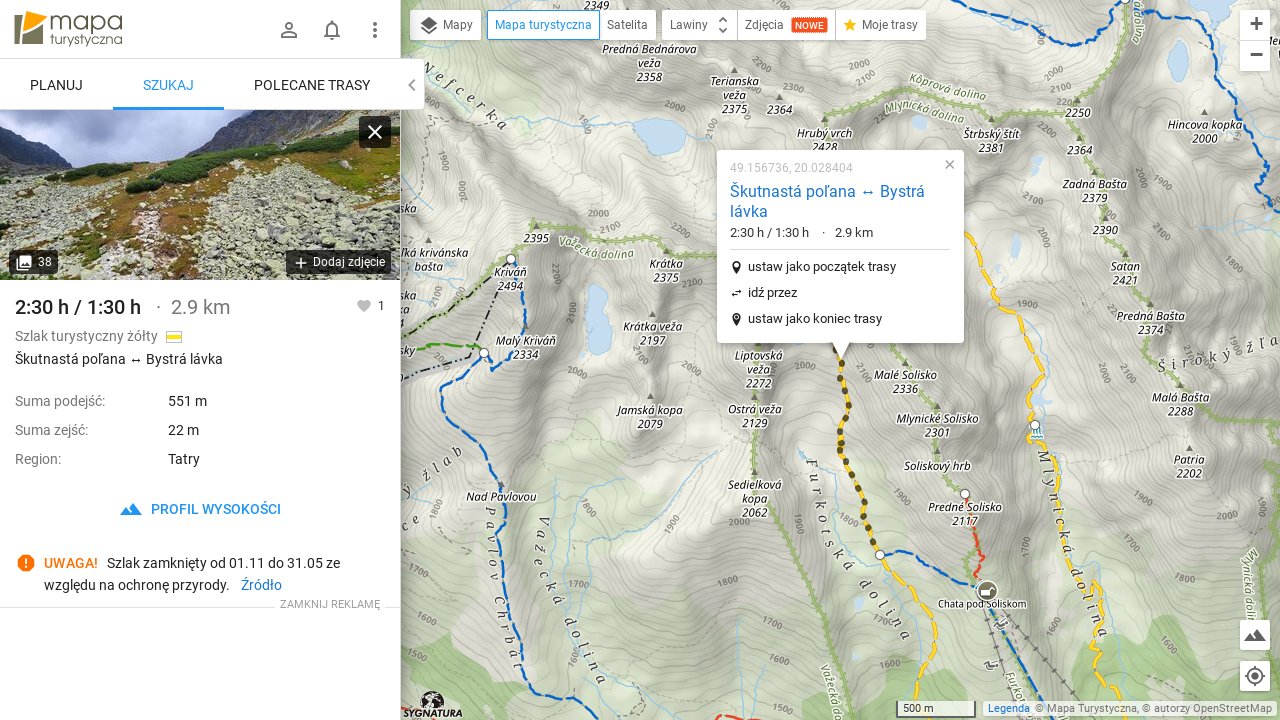

--- FILE ---
content_type: application/javascript; charset=utf-8
request_url: https://fundingchoicesmessages.google.com/f/AGSKWxWnmS14vW6iu3npJPAPESKvEXtKyxjlyQcs5i-tFHGxqaCwTN1uOGO5uZ5HzNhje3yptgXp_IrriXvHsayRoK_XAj2GJQLh2_drrySfpe4llEsBkPIFI1w3RxU-rKbmJ0XZ1g0hSc6JKf_bxjhZDPEiyc0e23Y_ekBu2wKh1p-5KJg-TlCRWSlDA6n5/_/doubleclickloader./bytemark_ad.youporngay.com/kogeePopupAd./adv_link.
body_size: -1289
content:
window['f0482cc6-0387-437c-a127-253a823346d0'] = true;